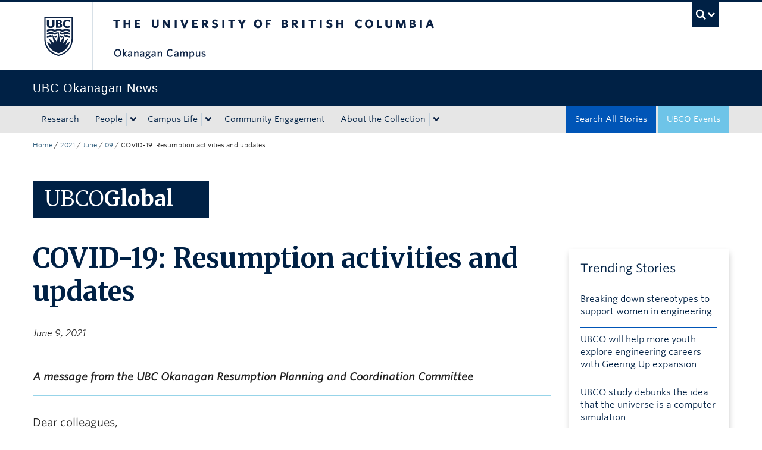

--- FILE ---
content_type: text/html; charset=UTF-8
request_url: https://news.ok.ubc.ca/2021/06/09/covid-19-resumption-activities-and-updates/
body_size: 11607
content:
<!DOCTYPE html>
<!--[if IEMobile 7]><html class="iem7 oldie" lang="en-US"><![endif]-->
<!--[if (IE 7)&!(IEMobile)]><html class="ie7 oldie" lang="en-US"><![endif]-->
<!--[if (IE 8)&!(IEMobile)]><html class="ie8 oldie" lang="en-US"><![endif]-->
<!--[if (IE 9)&!(IEMobile)]><html class="ie9" lang="en-US"><![endif]-->
<!--[[if (gt IE 9)|(gt IEMobile 7)]><!--><html lang="en-US"><!--<![endif]-->
<head>
<meta http-equiv="Content-Type" content="text/html; charset=UTF-8" />
<title>COVID-19: Resumption activities and updates - UBC&#039;s Okanagan News</title>

<meta http-equiv="X-UA-Compatible" content="IE=edge,chrome=1" />
<meta name="viewport" content="width=device-width" /> <!-- needed for responsive -->
<link rel="dns-prefetch" href="//cdn.ubc.ca/" />

        <!-- Stylesheets -->
        <link href="//cdn.ubc.ca/clf/7.0.4/css/ubc-clf-full-bw.min.css" rel="stylesheet">
	


<link rel="pingback" href="https://news.ok.ubc.ca/xmlrpc.php" />

<meta name='robots' content='index, follow, max-image-preview:large, max-snippet:-1, max-video-preview:-1' />

<!-- Google Tag Manager for WordPress by gtm4wp.com -->
<script data-cfasync="false" data-pagespeed-no-defer>
	var gtm4wp_datalayer_name = "dataLayer";
	var dataLayer = dataLayer || [];
</script>
<!-- End Google Tag Manager for WordPress by gtm4wp.com --><meta name="template" content="UBC CLF Basic 1.0.6" />

	<!-- This site is optimized with the Yoast SEO plugin v26.7 - https://yoast.com/wordpress/plugins/seo/ -->
	<link rel="canonical" href="https://news.ok.ubc.ca/2021/06/09/covid-19-resumption-activities-and-updates/" />
	<meta property="og:locale" content="en_US" />
	<meta property="og:type" content="article" />
	<meta property="og:title" content="COVID-19: Resumption activities and updates - UBC&#039;s Okanagan News" />
	<meta property="og:description" content="Dear colleagues, As planning continues for a fall return to [&hellip;]" />
	<meta property="og:url" content="https://news.ok.ubc.ca/2021/06/09/covid-19-resumption-activities-and-updates/" />
	<meta property="og:site_name" content="UBC&#039;s Okanagan News" />
	<meta property="article:published_time" content="2021-06-09T16:21:46+00:00" />
	<meta name="author" content="Harrison Crerar" />
	<meta name="twitter:card" content="summary_large_image" />
	<meta name="twitter:label1" content="Written by" />
	<meta name="twitter:data1" content="Harrison Crerar" />
	<script type="application/ld+json" class="yoast-schema-graph">{"@context":"https://schema.org","@graph":[{"@type":"Article","@id":"https://news.ok.ubc.ca/2021/06/09/covid-19-resumption-activities-and-updates/#article","isPartOf":{"@id":"https://news.ok.ubc.ca/2021/06/09/covid-19-resumption-activities-and-updates/"},"author":{"name":"Harrison Crerar","@id":"https://news.ok.ubc.ca/#/schema/person/2b7ccbce7ac6cb593434b9dfd91b31e1"},"headline":"COVID-19: Resumption activities and updates","datePublished":"2021-06-09T16:21:46+00:00","mainEntityOfPage":{"@id":"https://news.ok.ubc.ca/2021/06/09/covid-19-resumption-activities-and-updates/"},"wordCount":99,"image":{"@id":"https://news.ok.ubc.ca/2021/06/09/covid-19-resumption-activities-and-updates/#primaryimage"},"thumbnailUrl":"https://news.ok.ubc.ca/wp-content/uploads/sites/213/sites/213/2021/06/Global-news.jpg","keywords":["Global Message"],"articleSection":["Campus Operations and Risk Management"],"inLanguage":"en-US"},{"@type":"WebPage","@id":"https://news.ok.ubc.ca/2021/06/09/covid-19-resumption-activities-and-updates/","url":"https://news.ok.ubc.ca/2021/06/09/covid-19-resumption-activities-and-updates/","name":"COVID-19: Resumption activities and updates - UBC&#039;s Okanagan News","isPartOf":{"@id":"https://news.ok.ubc.ca/#website"},"primaryImageOfPage":{"@id":"https://news.ok.ubc.ca/2021/06/09/covid-19-resumption-activities-and-updates/#primaryimage"},"image":{"@id":"https://news.ok.ubc.ca/2021/06/09/covid-19-resumption-activities-and-updates/#primaryimage"},"thumbnailUrl":"https://news.ok.ubc.ca/wp-content/uploads/sites/213/sites/213/2021/06/Global-news.jpg","datePublished":"2021-06-09T16:21:46+00:00","author":{"@id":"https://news.ok.ubc.ca/#/schema/person/2b7ccbce7ac6cb593434b9dfd91b31e1"},"breadcrumb":{"@id":"https://news.ok.ubc.ca/2021/06/09/covid-19-resumption-activities-and-updates/#breadcrumb"},"inLanguage":"en-US","potentialAction":[{"@type":"ReadAction","target":["https://news.ok.ubc.ca/2021/06/09/covid-19-resumption-activities-and-updates/"]}]},{"@type":"ImageObject","inLanguage":"en-US","@id":"https://news.ok.ubc.ca/2021/06/09/covid-19-resumption-activities-and-updates/#primaryimage","url":"https://news.ok.ubc.ca/wp-content/uploads/sites/213/sites/213/2021/06/Global-news.jpg","contentUrl":"https://news.ok.ubc.ca/wp-content/uploads/sites/213/sites/213/2021/06/Global-news.jpg","width":1000,"height":600,"caption":"UBCO Global Message"},{"@type":"BreadcrumbList","@id":"https://news.ok.ubc.ca/2021/06/09/covid-19-resumption-activities-and-updates/#breadcrumb","itemListElement":[{"@type":"ListItem","position":1,"name":"Home","item":"https://news.ok.ubc.ca/"},{"@type":"ListItem","position":2,"name":"Search All Stories","item":"https://news.ok.ubc.ca/all-posts/"},{"@type":"ListItem","position":3,"name":"COVID-19: Resumption activities and updates"}]},{"@type":"WebSite","@id":"https://news.ok.ubc.ca/#website","url":"https://news.ok.ubc.ca/","name":"UBC&#039;s Okanagan News","description":"","potentialAction":[{"@type":"SearchAction","target":{"@type":"EntryPoint","urlTemplate":"https://news.ok.ubc.ca/?s={search_term_string}"},"query-input":{"@type":"PropertyValueSpecification","valueRequired":true,"valueName":"search_term_string"}}],"inLanguage":"en-US"},{"@type":"Person","@id":"https://news.ok.ubc.ca/#/schema/person/2b7ccbce7ac6cb593434b9dfd91b31e1","name":"Harrison Crerar","url":"https://news.ok.ubc.ca/author/harrison-crerar/"}]}</script>
	<!-- / Yoast SEO plugin. -->


<link rel='dns-prefetch' href='//cdn.ubc.ca' />
<link rel='dns-prefetch' href='//player.vimeo.com' />
<link rel='dns-prefetch' href='//w.soundcloud.com' />
<link rel="alternate" type="application/rss+xml" title="UBC&#039;s Okanagan News &raquo; Feed" href="https://news.ok.ubc.ca/feed/" />
<link rel="alternate" type="application/rss+xml" title="UBC&#039;s Okanagan News &raquo; Comments Feed" href="https://news.ok.ubc.ca/comments/feed/" />
<script type="text/javascript" id="wpp-js" src="https://news.ok.ubc.ca/wp-content/plugins/wordpress-popular-posts/assets/js/wpp.min.js?ver=7.3.6" data-sampling="0" data-sampling-rate="100" data-api-url="https://news.ok.ubc.ca/wp-json/wordpress-popular-posts" data-post-id="29436" data-token="09faef59fd" data-lang="0" data-debug="0"></script>
<link rel="alternate" title="oEmbed (JSON)" type="application/json+oembed" href="https://news.ok.ubc.ca/wp-json/oembed/1.0/embed?url=https%3A%2F%2Fnews.ok.ubc.ca%2F2021%2F06%2F09%2Fcovid-19-resumption-activities-and-updates%2F" />
<link rel="alternate" title="oEmbed (XML)" type="text/xml+oembed" href="https://news.ok.ubc.ca/wp-json/oembed/1.0/embed?url=https%3A%2F%2Fnews.ok.ubc.ca%2F2021%2F06%2F09%2Fcovid-19-resumption-activities-and-updates%2F&#038;format=xml" />
<style id='wp-img-auto-sizes-contain-inline-css' type='text/css'>
img:is([sizes=auto i],[sizes^="auto," i]){contain-intrinsic-size:3000px 1500px}
/*# sourceURL=wp-img-auto-sizes-contain-inline-css */
</style>
<style id='wp-emoji-styles-inline-css' type='text/css'>

	img.wp-smiley, img.emoji {
		display: inline !important;
		border: none !important;
		box-shadow: none !important;
		height: 1em !important;
		width: 1em !important;
		margin: 0 0.07em !important;
		vertical-align: -0.1em !important;
		background: none !important;
		padding: 0 !important;
	}
/*# sourceURL=wp-emoji-styles-inline-css */
</style>
<link rel='stylesheet' id='custom-css-css' href='https://news.ok.ubc.ca/wp-content/uploads/sites/213/sites/213/custom-css/custom-css-full.css?ver=b72ffbbbbef7a572f9c40efaab901b15' type='text/css' media='all' />
<link rel='stylesheet' id='ubcoloop_style-css' href='https://news.ok.ubc.ca/wp-content/plugins/ubco-news-site-elements/css/styles.css?ver=b72ffbbbbef7a572f9c40efaab901b15' type='text/css' media='all' />
<link rel='stylesheet' id='wordpress-popular-posts-css-css' href='https://news.ok.ubc.ca/wp-content/plugins/wordpress-popular-posts/assets/css/wpp.css?ver=7.3.6' type='text/css' media='all' />
<link rel='stylesheet' id='flexslider-css' href='https://news.ok.ubc.ca/wp-content/themes/okanagan-news-theme/assets/vendor/flexslider/flexslider.css?ver=b72ffbbbbef7a572f9c40efaab901b15' type='text/css' media='all' />
<link rel='stylesheet' id='ubc-clf-whitney-css' href='https://news.ok.ubc.ca/wp-content/themes/okanagan-news-theme/assets/css/fonts.css?ver=b72ffbbbbef7a572f9c40efaab901b15' type='text/css' media='all' />
<link rel='stylesheet' id='style-css' href='https://news.ok.ubc.ca/wp-content/themes/okanagan-news-theme/style.css?ver=b72ffbbbbef7a572f9c40efaab901b15' type='text/css' media='all' />
<link rel='stylesheet' id='icon-style-css' href='https://news.ok.ubc.ca/wp-content/themes/clf-basic/css/social_icons.css?ver=b72ffbbbbef7a572f9c40efaab901b15' type='text/css' media='all' />
<script type="text/javascript" src="https://news.ok.ubc.ca/wp-includes/js/jquery/jquery.min.js?ver=3.7.1" id="jquery-core-js"></script>
<script type="text/javascript" src="https://news.ok.ubc.ca/wp-includes/js/jquery/jquery-migrate.min.js?ver=3.4.1" id="jquery-migrate-js"></script>
<link rel="https://api.w.org/" href="https://news.ok.ubc.ca/wp-json/" /><link rel="alternate" title="JSON" type="application/json" href="https://news.ok.ubc.ca/wp-json/wp/v2/posts/29436" /><link rel='shortlink' href='https://news.ok.ubc.ca/?p=29436' />
<script type="text/javascript">
(function(url){
	if(/(?:Chrome\/26\.0\.1410\.63 Safari\/537\.31|WordfenceTestMonBot)/.test(navigator.userAgent)){ return; }
	var addEvent = function(evt, handler) {
		if (window.addEventListener) {
			document.addEventListener(evt, handler, false);
		} else if (window.attachEvent) {
			document.attachEvent('on' + evt, handler);
		}
	};
	var removeEvent = function(evt, handler) {
		if (window.removeEventListener) {
			document.removeEventListener(evt, handler, false);
		} else if (window.detachEvent) {
			document.detachEvent('on' + evt, handler);
		}
	};
	var evts = 'contextmenu dblclick drag dragend dragenter dragleave dragover dragstart drop keydown keypress keyup mousedown mousemove mouseout mouseover mouseup mousewheel scroll'.split(' ');
	var logHuman = function() {
		if (window.wfLogHumanRan) { return; }
		window.wfLogHumanRan = true;
		var wfscr = document.createElement('script');
		wfscr.type = 'text/javascript';
		wfscr.async = true;
		wfscr.src = url + '&r=' + Math.random();
		(document.getElementsByTagName('head')[0]||document.getElementsByTagName('body')[0]).appendChild(wfscr);
		for (var i = 0; i < evts.length; i++) {
			removeEvent(evts[i], logHuman);
		}
	};
	for (var i = 0; i < evts.length; i++) {
		addEvent(evts[i], logHuman);
	}
})('//news.ok.ubc.ca/?wordfence_lh=1&hid=02E82228325746315C34B1A042761815');
</script><!-- Google Tag Manager -->
<script>(function(w,d,s,l,i){w[l]=w[l]||[];w[l].push({'gtm.start':
new Date().getTime(),event:'gtm.js'});var f=d.getElementsByTagName(s)[0],
j=d.createElement(s),dl=l!='dataLayer'?'&l='+l:'';j.async=true;j.src=
'https://www.googletagmanager.com/gtm.js?id='+i+dl;f.parentNode.insertBefore(j,f);
})(window,document,'script','dataLayer','GTM-NK8H98M');</script>
<!-- End Google Tag Manager -->
		
<!-- Google Tag Manager for WordPress by gtm4wp.com -->
<!-- GTM Container placement set to automatic -->
<script data-cfasync="false" data-pagespeed-no-defer type="text/javascript">
	var dataLayer_content = {"pageTitle":"COVID-19: Resumption activities and updates - UBC&#039;s Okanagan News","pagePostType":"post","pagePostType2":"single-post","pageCategory":["campus-operations-and-risk-management"],"pageAttributes":["global-message"],"pagePostTerms":{"category":["Campus Operations and Risk Management"],"post_tag":["Global Message"],"layout":["Global Message Template"],"meta":{"lead_paragraph":["A message from the UBC Okanagan Resumption Planning and Coordination Committee","A message from the UBC Okanagan Resumption Planning and Coordination Committee","A message from the UBC Okanagan Resumption Planning and Coordination Committee"]}},"postCountOnPage":1,"postCountTotal":1,"postFormat":"standard"};
	dataLayer.push( dataLayer_content );
</script>
<script data-cfasync="false" data-pagespeed-no-defer type="text/javascript">
(function(w,d,s,l,i){w[l]=w[l]||[];w[l].push({'gtm.start':
new Date().getTime(),event:'gtm.js'});var f=d.getElementsByTagName(s)[0],
j=d.createElement(s),dl=l!='dataLayer'?'&l='+l:'';j.async=true;j.src=
'//www.googletagmanager.com/gtm.js?id='+i+dl;f.parentNode.insertBefore(j,f);
})(window,document,'script','dataLayer','GTM-NK8H98M');
</script>
<!-- End Google Tag Manager for WordPress by gtm4wp.com -->            <style id="wpp-loading-animation-styles">@-webkit-keyframes bgslide{from{background-position-x:0}to{background-position-x:-200%}}@keyframes bgslide{from{background-position-x:0}to{background-position-x:-200%}}.wpp-widget-block-placeholder,.wpp-shortcode-placeholder{margin:0 auto;width:60px;height:3px;background:#dd3737;background:linear-gradient(90deg,#dd3737 0%,#571313 10%,#dd3737 100%);background-size:200% auto;border-radius:3px;-webkit-animation:bgslide 1s infinite linear;animation:bgslide 1s infinite linear}</style>
            
        <!--[if lte IE 7]>
<link href="//cdn.ubc.ca/clf/7.0.4/css/font-awesome-ie7.css" rel="stylesheet">
<![endif]-->
        <!-- Le HTML5 shim, for IE6-8 support of HTML5 elements -->
        <!--[if lt IE 9]>
        <script src="//cdn.ubc.ca/clf/html5shiv.min.js"></script>
        <![endif]-->

        <!-- Le fav and touch icons -->
		            <link rel="shortcut icon" href="//cdn.ubc.ca/clf/7.0.4/img/favicon.ico">
		        <link rel="apple-touch-icon-precomposed" sizes="144x144" href="//cdn.ubc.ca/clf/7.0.4/img/apple-touch-icon-144-precomposed.png">
        <link rel="apple-touch-icon-precomposed" sizes="114x114" href="//cdn.ubc.ca/clf/7.0.4/img/apple-touch-icon-114-precomposed.png">
        <link rel="apple-touch-icon-precomposed" sizes="72x72" href="//cdn.ubc.ca/clf/7.0.4/img/apple-touch-icon-72-precomposed.png">
        <link rel="apple-touch-icon-precomposed" href="//cdn.ubc.ca/clf/7.0.4/img/apple-touch-icon-57-precomposed.png">
        <style type="text/css" media="screen">#ubc7-unit {
                background: #002145;
            }</style>
				<style type="text/css" id="wp-custom-css">
			/* Moved the following from Custom CSS */ 

.fitVids-wrapper { 
  position: relative; 
  padding-bottom: 56.25%; 
  height: 0; 
  margin-bottom:40px; 
  margin-left:-15px 
} 

.fitVids-wrapper iframe { 
  position: absolute; 
  top: 0; 
  left: 0; 
  width: 100%; 
  height: 100%; 
} 		</style>
		
</head>

<body class="wordpress ltr en_US child-theme multisite blog-213 y2026 m01 d21 h02 wednesday logged-out singular singular-post singular-post-29436 full-width l2-column-ms l2-column single-29436 chrome primary-inactive secondary-inactive subsidiary-active">

<a class="skip-link sr-only" href="#content">Skip to main content</a>
<a class="skip-link sr-only" href="#ubc7-unit-menu">Skip to main navigation</a>
<a class="skip-link sr-only" href="#primary-secondary">Skip to page-level navigation</a>
<a class="skip-link sr-only" href="https://students.ok.ubc.ca/drc">Go to the Disability Resource Centre Website</a>
<a class="skip-link sr-only" href="https://drcbooking.ok.ubc.ca/ClockWork/custom/misc/home.aspx">Go to the DRC Booking Accommodation Portal</a>
<a class="skip-link sr-only" href="https://library.ok.ubc.ca/itl/">Go to the Inclusive Technology Lab Website</a>


<div id="body-container" >

		
	        <!-- UBC Global Utility Menu -->
        <div class="collapse expand" id="ubc7-global-menu">
            <div id="ubc7-search" class="expand">
				<div class="container">                <div id="ubc7-search-box">
                    <form class="form-search" method="get" action="//www.ubc.ca/search/refine/" role="search">
                        <input type="text" name="q" placeholder="Search UBC Okanagan News" class="input-xlarge search-query">
                        <input type="hidden" name="label" value="UBC Okanagan News"/>
                        <input type="hidden" name="site" value="https://news.ok.ubc.ca"/>
                        <button type="submit" class="btn">Search</button>
                    </form>
                </div>
				</div>            </div>
			<div class="container">            <div id="ubc7-global-header" class="expand">
                <!-- Global Utility Header from CDN -->
            </div>
			</div>        </div>
        <!-- End of UBC Global Utility Menu -->
	        <!-- UBC Header -->
        <header id="ubc7-header" class="row-fluid expand" role="banner">
			<div class="container">            <div class="span1">
                <div id="ubc7-logo">
                    <a href="http://www.ubc.ca" title="The University of British Columbia (UBC)">The University of British Columbia</a>
                </div>
            </div>
            <div class="span2">
                <div id="ubc7-apom">
                </div>
            </div>
            <div class="span9" id="ubc7-wordmark-block">
                <div id="ubc7-wordmark">
                    <a href="http://ok.ubc.ca/" title="The University of British Columbia (UBC)">The University of British Columbia</a>
					<span class="ubc7-campus" id="ubc7-okanagan-campus">Okanagan campus</span>                </div>
                <div id="ubc7-global-utility">
                    <button type="button" data-toggle="collapse" data-target="#ubc7-global-menu"><span>UBC Search</span></button>
                    <noscript><a id="ubc7-global-utility-no-script" href="http://www.ubc.ca/" title="UBC Search">UBC Search</a></noscript>
                </div>
            </div>
			</div>        </header>
        <!-- End of UBC Header -->

	        <!-- UBC Unit Identifier -->
        <div id="ubc7-unit" class="row-fluid expand">
			<div class="container">            <div class="span12">
                <!-- Mobile Menu Icon -->
                <div class="navbar">
                    <a class="btn btn-navbar" data-toggle="collapse" data-target="#ubc7-unit-navigation">
                        <span class="icon-bar"></span>
                        <span class="icon-bar"></span>
                        <span class="icon-bar"></span>
                    </a>
                </div>
                <!-- Unit Name -->
                <div id="ubc7-unit-name" class="ubc7-single-element">
                    <a href="https://news.ok.ubc.ca" title="UBC Okanagan News"><span id="ubc7-unit-faculty"></span><span id="ubc7-unit-identifier">UBC Okanagan News</span></a>
                </div>
            </div>
			</div>        </div>
        <!-- End of UBC Unit Identifier -->
			<!-- UBC Unit Navigation -->
        <div id="ubc7-unit-menu" class="navbar expand" role="navigation">
            <div class="navbar-inner expand">
                <div class="container">
                 <div id="ubc7-unit-navigation" class="nav-collapse collapse"><ul id="menu-primary" class="nav"><li id="menu-item-38282" class="menu-item menu-item-type-taxonomy menu-item-object-topic menu-item-38282"><a href="https://news.ok.ubc.ca/topic/research/">Research</a></li>
<li id="menu-item-38283" class="menu-item menu-item-type-taxonomy menu-item-object-topic menu-item-has-children dropdown menu-item-38283"><div class="btn-group"><a class="btn" href="https://news.ok.ubc.ca/topic/people/">People</a><button class="btn droptown-toggle" data-toggle="dropdown"><span class="ubc7-arrow blue down-arrow"></span></button>
<ul class="dropdown-menu">
	<li id="menu-item-38292" class="menu-item menu-item-type-taxonomy menu-item-object-topic menu-item-38292"><a href="https://news.ok.ubc.ca/topic/student-profile/">Student Profile</a></li>
	<li id="menu-item-38291" class="menu-item menu-item-type-taxonomy menu-item-object-topic menu-item-38291"><a href="https://news.ok.ubc.ca/topic/faculty-profile/">Faculty Profile</a></li>
	<li id="menu-item-38290" class="menu-item menu-item-type-taxonomy menu-item-object-topic menu-item-38290"><a href="https://news.ok.ubc.ca/topic/alumni-spotlight/">Alumni Spotlight</a></li>
</ul></div>
</li>
<li id="menu-item-38293" class="menu-item menu-item-type-taxonomy menu-item-object-topic menu-item-has-children dropdown menu-item-38293"><div class="btn-group"><a class="btn" href="https://news.ok.ubc.ca/topic/campus-life/">Campus Life</a><button class="btn droptown-toggle" data-toggle="dropdown"><span class="ubc7-arrow blue down-arrow"></span></button>
<ul class="dropdown-menu">
	<li id="menu-item-38294" class="menu-item menu-item-type-taxonomy menu-item-object-topic menu-item-38294"><a href="https://news.ok.ubc.ca/topic/campus-news/">Campus News</a></li>
	<li id="menu-item-38295" class="menu-item menu-item-type-taxonomy menu-item-object-topic menu-item-38295"><a href="https://news.ok.ubc.ca/topic/student-life/">Student Life</a></li>
	<li id="menu-item-38296" class="menu-item menu-item-type-taxonomy menu-item-object-topic menu-item-38296"><a href="https://news.ok.ubc.ca/topic/teaching-learning/">Teaching &amp; Learning</a></li>
</ul></div>
</li>
<li id="menu-item-38284" class="menu-item menu-item-type-taxonomy menu-item-object-topic menu-item-38284"><a href="https://news.ok.ubc.ca/topic/community-engagement/">Community Engagement</a></li>
<li id="menu-item-39681" class="menu-item menu-item-type-post_type menu-item-object-page menu-item-has-children dropdown menu-item-39681"><div class="btn-group"><a class="btn" href="https://news.ok.ubc.ca/about/">About the Collection</a><button class="btn droptown-toggle" data-toggle="dropdown"><span class="ubc7-arrow blue down-arrow"></span></button>
<ul class="dropdown-menu">
	<li id="menu-item-39682" class="menu-item menu-item-type-post_type menu-item-object-page menu-item-39682"><a href="https://news.ok.ubc.ca/about/stories-for-media/">Stories for Media</a></li>
</ul></div>
</li>
<li id="menu-item-38298" class="navbar-blue-search menu-item menu-item-type-custom menu-item-object-custom menu-item-38298"><a href="https://events.ok.ubc.ca/">UBCO Events</a></li>
<li id="menu-item-39686" class="navbar-alt-blue menu-item menu-item-type-post_type menu-item-object-page current_page_parent menu-item-39686"><a href="https://news.ok.ubc.ca/all-posts/">Search All Stories</a></li>
</ul></div>                    
                </div>
            </div><!-- /navbar-inner -->
        </div><!-- /navbar -->
        <!-- End of UBC Unit Navigation -->
			<!-- Second Menu Location - Styles Only Currently Support Menu named "Audience Menu" in WP -->
			<div class="secondarymenuwrap expand"><div class="container"></div></div>
    
		
	<div class="container">
	<div class="container">	
	<div class="container">	
	<div id="container" class="expand" >
	
		<div class="breadcrumb expand" itemprop="breadcrumb"><span class="trail-begin"><a href="https://news.ok.ubc.ca" title="UBC&#039;s Okanagan News" rel="home" class="trail-begin">Home</a></span> <span class="divider">/</span> <a href="https://news.ok.ubc.ca/2021/" title="2021">2021</a> <span class="divider">/</span> <a href="https://news.ok.ubc.ca/2021/06/" title="June 2021">June</a> <span class="divider">/</span> <a href="https://news.ok.ubc.ca/2021/06/09/" title="June 9, 2021">09</a> <span class="divider">/</span> <span class="trail-end">COVID-19: Resumption activities and updates</span></div><div class="expand row-fluid" role="main">
    <div id="content" class="campus-notice global-news hfeed content span9">

        
        
            <div id="post-29436" class="hentry post publish post-1 odd author-harrison-crerar category-campus-operations-and-risk-management post_tag-global-message">
                <div class="news-cat-single"></div>
                <div class="ubcogaicon global-colors">UBCO<span class="ubcobold">Global</span></div>
                <h1 class="media-release-title">COVID-19: Resumption activities and updates</h1>
                <p class="glance-date"><i>June 9, 2021</i></p>

                <div class="global-admin-message">A message from the UBC Okanagan Resumption Planning and Coordination Committee</div>
                <hr class="bluerule">

                <div class="entry-content">

                    <p>Dear colleagues,</p>
<p>As planning continues for a fall return to campus, we would like to provide an update on progress to date, as well as to highlight new information that may help in your preparation.</p>
<p>If you have questions that are specific to the pandemic, resumption planning or health and safety on campus, you can contact <a href="mailto:ready.ok@ubc.ca">ready.ok@ubc.ca</a>. We further encourage you to check the UBC Okanagan COVID-19 website (<a href="https://ok.ubc.ca/covid19/" target="_blank" rel="noopener">ok.ubc.ca/covid19</a>) regularly as we make every effort to post the latest information as it becomes available.</p>
<p><a class="btn ok-btn-secondary" href="https://universityrelations.ok.ubc.ca/adminnews/20210609_global_resumptionupdate2.html" target="_blank" rel="noopener">Read the full message</a></p>
                    <div class="ubconews-ga-bottommessage">
                        <i>This message was sent to faculty and staff in the Okanagan.</i><br><br>
                        UBCO Global emails are used to communicate time sensitive, campus-wide information to faculty
                        and staff. <a href="https://ur.ok.ubc.ca/globalemail/" target="_blank">Learn more</a>
                    </div>
                                    </div><!-- .entry-content -->

                <span class="glance-meta">Content type: <a href="https://news.ok.ubc.ca/tag/global-message/" rel="tag">Global Message</a><br/>More content from: <a href="https://news.ok.ubc.ca/category/campus-operations-and-risk-management/" rel="category tag">Campus Operations and Risk Management</a></span>

            </div><!-- .hentry -->


            
            
        
        
        
	
    </div><!-- .content .hfeed -->

    <div id="primary" class="sidebar aside span3 campus-notice">
        <span id="custom_html-2" class="widget_text widget widget_custom_html"><div class="textwidget custom-html-widget"><div class="box-shadow-trending trending-posts">
    <h3 class="widgettitle">Trending Stories</h3>
    <ul class="trending">
<li><a href="https://news.ok.ubc.ca/2025/03/03/breaking-down-stereotypes-to-support-women-in-engineering/" class="wpp-post-title" target="_self">Breaking down stereotypes to support women in engineering</a></li>
<li><a href="https://news.ok.ubc.ca/2025/01/29/ubco-will-help-more-youth-explore-engineering-careers-with-geering-up-expansion/" class="wpp-post-title" target="_self">UBCO will help more youth explore engineering careers with Geering Up expansion</a></li>
<li><a href="https://news.ok.ubc.ca/2025/10/30/ubco-study-debunks-the-idea-that-the-universe-is-a-computer-simulation/" class="wpp-post-title" target="_self">UBCO study debunks the idea that the universe is a computer simulation</a></li>
<li><a href="https://news.ok.ubc.ca/2025/03/03/engineering-a-cleaner-future-from-the-ground-up/" class="wpp-post-title" target="_self">Engineering a cleaner future from the ground up</a></li>
<li><a href="https://news.ok.ubc.ca/2026/01/05/research-examines-rage-bait-and-why-digital-anger-can-feel-louder-than-real-life/" class="wpp-post-title" target="_self">Research examines rage bait, and why digital anger can feel louder than real life</a></li>

</ul>
    <div class="all-posts"><a class="btn all-posts-btn" href='https://news.ok.ubc.ca/all-posts/'>All Stories</a></div>
    </div>
    <style>
    .all-posts {
      width: 100%;
    }
    .all-posts-btn {
      width: 100%;
      padding: 5px 0;
      background: #0055B7;
    }
    .all-posts-btn:hover {
      background: #002145;
    }
    .box-shadow-trending .trending-posts {
      padding: 0;
    }
    .trending {
      /*padding-inline-start: 20px;*/
      padding: 15px 20px;
    }
    /*Prevent extra space after the last post link*/
    .trending-posts li:last-of-type {
        border-bottom: none;
        margin-bottom: 0;
        padding-bottom: 10px;
    }
    /*Links to popular posts*/
    .trending-posts li a{
        color: #002145;
        font-size: 15px;
        padding-bottom: 0;
        display: block;
    }
    /*Trending Stories*/
    .box-shadow-trending {
        margin: 30px 0;
        display: block;
        box-shadow: 1px 5px 10px -2px rgba(0, 0, 0, 0.25);
        color: #002145
    }
    .box-shadow-trending h3 {
        font-size: 20px;
        font-weight: 400;
        margin: 0 0 10px 0;
    }
    /*Trending Stories title and All Posts link*/
    .box-shadow-trending p {
        font-size: 20px;
        margin: 0;
        padding-left: 20px;
    }
    </style></div></span><span id="custom_html-3" class="widget_text widget widget_custom_html"><div class="textwidget custom-html-widget"><a href="https://events.ok.ubc.ca" target="_blank" class="btn ok-btn-secondary home-event-button">UBCO Events</a></div></span><span id="boxshadow_widget-2" class="widget widget_boxshadow_widget"><span class="box-shadow-widget"><h3 class="widgettitle">About UBC Okanagan</h3><p>UBC’s Okanagan campus is an innovative hub for research and learning founded in partnership with local Indigenous peoples, the Syilx Okanagan Nation, in whose traditional, ancestral and unceded territory the campus resides. The most established and influential global rankings all consistently place UBC in the top three per cent of universities in the world, and among the top three Canadian universities.</p>
<p>The Okanagan campus combines a globally recognized UBC education with a tight-knit and entrepreneurial community that welcomes students and faculty from around the world in British Columbia’s stunning Okanagan Valley. For more visit <a href="https://ok.ubc.ca" target="_blank">ok.ubc.ca</a>.</p>
</span></span>    </div><!-- #utility-after-content .utility -->

		</div>
	</div><!-- #container -->
</div>	</div>			</div>		<div class="row-fluid expand content">
		<div id="subsidiary" class="sidebar aside span-12">
	
				
			<div id="custom_html-10" class="widget_text widget widget_custom_html widget-widget_custom_html"><div class="widget_text widget-wrap widget-inside"><div class="textwidget custom-html-widget"><section class="breakout ok-bg-lightgrey colour" style="margin-top:40px;margin-bottom:0;">
    <div class="container breakoutcontent" style="padding-top:40px;padding-bottom:40px;">
       <div class="container ">
          <div class="ok-btn-bar-wrapper">
             <div class="row-fluid">                                    
                 <div class="span12">                                    
                     <p class="discover-footer">Discover more about UBC Okanagan</p>
                 </div>
             </div>
             <div class="row-fluid ok-btn-bar">                                    
                <a class="btn ok-btn-secondary ok-btn-arrow span3" href="https://ok.ubc.ca/academics/degrees-and-programs/" target="_blank">Find a Program</a>
                <a class="btn ok-btn-secondary ok-btn-arrow span3" href="https://ok.ubc.ca/admissions/" target="_blank">Admissions</a>
                <a class="btn ok-btn-secondary ok-btn-arrow span3" href="https://you.ubc.ca/tours-info-sessions/campus-tours-ok/" target="_blank">Book a Tour</a>
                <a class="btn ok-btn-secondary ok-btn-arrow span3" href="https://ok.ubc.ca/about/facts-and-figures/" target="_blank">UBCO Facts</a>
             </div>
          </div>
       </div>
    </div>
 </section></div></div></div><div id="custom_html-11" class="widget_text widget widget_custom_html widget-widget_custom_html"><div class="widget_text widget-wrap widget-inside"><div class="textwidget custom-html-widget"><section>
    <div class="threecolfooter expand">
        <div class="container">
            <div class="row-fluid">
                <div class="span4">
                    <strong>UBC Okanagan Campus News, University Relations</strong>
                    <p> Innovation Precinct Annexation 1 (IA1)<br> 
                        3505 Spectrum Court<br>
                        Kelowna, BC Canada V1V 2Z1
                    </p>
                    <p><i>We respectfully acknowledge the Syilx Okanagan Nation and their peoples, in whose traditional, ancestral, unceded territory UBC Okanagan is situated.</i></p>
                </div>
                <div class="span1">
                    <p>&nbsp;</p>
                </div>
                <div class="span4">

                  <p><strong><a href="https://news.ok.ubc.ca/all-posts/">Search all stories</a></strong></p>  
									<p><strong><a href="mailto:mediarelations.ok@ubc.ca">Subscribe to receive news by email</a></strong></p>
                    <p><strong><a href="https://news.ubc.ca" target="_blank">Visit UBC's Vancouver news room</a></strong></p>
									<p><strong><a href="https://news.ok.ubc.ca/global-and-admin-messages/">Global and Admin Messages</a></strong></p>
                </div>
                <div class="span3">
                    <h5>News</h5>

                    <!-- TODO fix the paths to these icons -->
                    <p> <a href="http://www.facebook.com/ubconews" target="_blank" rel="noopener"><img class="ok-footer-icon-32" src="https://okmain.cms.ok.ubc.ca/wp-content/uploads/sites/26/2024/05/Facebook-Social-icon-RGB.72dpi-SecondaryBlue.png" alt="" /></a> <a href="http://twitter.com/ubconews" target="_blank" rel="noopener"><img class="ok-footer-icon-32" src="https://okmain.cms.ok.ubc.ca/wp-content/uploads/sites/26/2024/05/X-Social-icon-RGB.72dpi-SecondaryBlue.png" alt="" /></a> 
                    </p>
                  <h5>Okanagan Campus</h5>
                    <p> <a href="http://instagram.com/ubcokanagan" target="_blank" rel="noopener"><img class="ok-footer-icon-32" src="https://okmain.cms.ok.ubc.ca/wp-content/uploads/sites/26/2024/05/Instagram-Social-icon-RGB.72dpi-SecondaryBlue.png" alt="" /></a><a href="https://www.tiktok.com/@ubcokanagan" target="_blank" rel="noopener”"><img class="ok-footer-icon-32" src="https://okmain.cms.ok.ubc.ca/wp-content/uploads/sites/26/2024/05/TikTok-Social-icon-RGB.72dpi-SecondaryBlue.png" alt="TikTok icon" /></a> <a href="https://www.facebook.com/ubcokanagan" target="_blank" rel="noopener"><img class="ok-footer-icon-32" src="https://okmain.cms.ok.ubc.ca/wp-content/uploads/sites/26/2024/05/Facebook-Social-icon-RGB.72dpi-SecondaryBlue.png" alt="" /></a><a href="https://twitter.com/ubcokanagan" target="_blank" rel="noopener"><img class="ok-footer-icon-32" src="https://okmain.cms.ok.ubc.ca/wp-content/uploads/sites/26/2024/05/X-Social-icon-RGB.72dpi-SecondaryBlue.png" alt="" /></a><a href="https://www.linkedin.com/company/ubcokanagan/" target="_blank" rel="noopener"><img class="ok-footer-icon-32" src="https://okmain.cms.ok.ubc.ca/wp-content/uploads/sites/26/2024/05/LinkedIn-Social-icon-RGB.72dpi-SecondaryBlue.png" alt="Linkedin icon" /></a><a href="https://www.youtube.com/@UBCO" target="_blank" rel="noopener"><img class="ok-footer-icon-32" src="https://okmain.cms.ok.ubc.ca/wp-content/uploads/sites/26/2024/05/YouTube-Social-icon-RGB.72dpi-SecondaryBlue.png" alt="" /></a> 
                    </p>      
                </div>
                
            </div>
          
        </div>
        
    </div>
</section></div></div></div>	
				
		</div><!-- #subsidiary .aside -->
	</div><!-- .row-fluid -->

	

	        <!-- CLF Footer -->
        <footer id="ubc7-footer" class="expand" role="contentinfo">
			        <div class="row-fluid expand" id="ubc7-unit-footer">
			<div class="container">            <div class="span10" id="ubc7-unit-address">
                <div id="ubc7-address-unit-name">UBC Okanagan News</div>
								<div id="ubc7-address-campus">Okanagan Campus</div>				<div id="ubc7-address-street">3333 University Way</div>				                <div id="ubc7-address-location">
					<span id="ubc7-address-city">Kelowna</span>, <span id="ubc7-address-province">BC</span> <span id="ubc7-address-country">Canada</span> <span id="ubc7-address-postal">V1V 1V7</span>                </div>
																            </div>
			<div class="span2">
               	<strong>Find us on</strong>
                <div id="ubc7-unit-social-icons"><a href="http://www.facebook.com/ubconews" title="Facebook icon" target="_blank"><i class="icon-facebook-sign"></i></a>&nbsp;<a href="http://twitter.com/ubconews" title="Twitter icon" target="_blank"><i class="icon-twitter-sign"></i></a>&nbsp;</div>
            </div>			</div>        </div>
	        <div class="row-fluid expand ubc7-back-to-top">
			<div class="container">            <div class="span2">
                <a href="#" title="Back to top">Back to top
                    <div class="ubc7-arrow up-arrow grey"></div>
                </a>
            </div>
			</div>        </div>
	        <div class="row-fluid expand" id="ubc7-global-footer">
			<div class="container">            <div class="span5" id="ubc7-signature"><a href="http://www.ubc.ca/" title="The University of British Columbia (UBC)">The University of British Columbia</a></div>
            <div class="span7" id="ubc7-footer-menu">
            </div>
			</div>        </div>
        <div class="row-fluid expand" id="ubc7-minimal-footer">
			<div class="container">            <div class="span12">
                <ul>
                    <li><a href="//cdn.ubc.ca/clf/ref/emergency" title="Emergency Procedures">Emergency Procedures</a> <span class="divider">|</span></li>
                    <li><a href="//cdn.ubc.ca/clf/ref/terms" title="Terms of Use">Terms of Use</a> <span class="divider">|</span></li>
                    <li><a href="//cdn.ubc.ca/clf/ref/copyright" title="UBC Copyright">Copyright</a> <span class="divider">|</span></li>
                    <li><a href="//cdn.ubc.ca/clf/ref/accessibility" title="Accessibility">Accessibility</a></li>
                </ul>
            </div>
			</div>        </div>
	        </footer>
        <!-- End of CLF Footer -->
	
	

	
	

</div><!-- #body-container -->

<script type="speculationrules">
{"prefetch":[{"source":"document","where":{"and":[{"href_matches":"/*"},{"not":{"href_matches":["/wp-*.php","/wp-admin/*","/wp-content/uploads/sites/213/sites/213/*","/wp-content/*","/wp-content/plugins/*","/wp-content/themes/okanagan-news-theme/*","/wp-content/themes/clf-basic/*","/*\\?(.+)"]}},{"not":{"selector_matches":"a[rel~=\"nofollow\"]"}},{"not":{"selector_matches":".no-prefetch, .no-prefetch a"}}]},"eagerness":"conservative"}]}
</script>
<!-- Google Tag Manager (noscript) -->
<noscript><iframe src="https://www.googletagmanager.com/ns.html?id=GTM-NK8H98M"
height="0" width="0" style="display:none;visibility:hidden"></iframe></noscript>
<!-- End Google Tag Manager (noscript) -->
		        <!-- Placed javascript at the end for faster loading -->
		<script type="text/javascript" src="//cdn.ubc.ca/clf/7.0.4/js/ubc-clf.min.js?ver=1" id="clf-js"></script>
<script type="text/javascript" src="https://player.vimeo.com/api/player.js?ver=1.0" id="gtm4wp-vimeo-api-js"></script>
<script type="text/javascript" src="https://news.ok.ubc.ca/wp-content/plugins/duracelltomi-google-tag-manager/dist/js/gtm4wp-vimeo.js?ver=1.22.3" id="gtm4wp-vimeo-js"></script>
<script type="text/javascript" src="https://w.soundcloud.com/player/api.js?ver=1.0" id="gtm4wp-soundcloud-api-js"></script>
<script type="text/javascript" src="https://news.ok.ubc.ca/wp-content/plugins/duracelltomi-google-tag-manager/dist/js/gtm4wp-soundcloud.js?ver=1.22.3" id="gtm4wp-soundcloud-js"></script>
<script type="text/javascript" src="https://news.ok.ubc.ca/wp-content/themes/okanagan-news-theme/assets/vendor/modernizr/modernizr.min.js" id="modernizr-js"></script>
<script type="text/javascript" src="https://news.ok.ubc.ca/wp-content/themes/okanagan-news-theme/assets/vendor/flexslider/jquery.flexslider-min.js" id="flexslider-js"></script>
<script type="text/javascript" src="https://news.ok.ubc.ca/wp-content/themes/okanagan-news-theme/assets/vendor/isotope/isotope.pkgd.min.js" id="isotope-js"></script>
<script type="text/javascript" src="https://news.ok.ubc.ca/wp-content/themes/okanagan-news-theme/assets/vendor/others/ani-numbers.js" id="ani-numbers-js"></script>
<script type="text/javascript" src="https://news.ok.ubc.ca/wp-content/themes/okanagan-news-theme/assets/js/main.js" id="ubcomain-js"></script>
<script type="text/javascript" src="https://news.ok.ubc.ca/wp-content/plugins/page-links-to/dist/new-tab.js?ver=3.3.7" id="page-links-to-js"></script>
<script type="text/javascript" src="https://news.ok.ubc.ca/wp-content/uploads/sites/213/sites/213/global-js/1743263409-global-javascript.min.js?ver=1.0" id="add-global-javascript-js"></script>
<script id="wp-emoji-settings" type="application/json">
{"baseUrl":"https://s.w.org/images/core/emoji/17.0.2/72x72/","ext":".png","svgUrl":"https://s.w.org/images/core/emoji/17.0.2/svg/","svgExt":".svg","source":{"concatemoji":"https://news.ok.ubc.ca/wp-includes/js/wp-emoji-release.min.js?ver=b72ffbbbbef7a572f9c40efaab901b15"}}
</script>
<script type="module">
/* <![CDATA[ */
/*! This file is auto-generated */
const a=JSON.parse(document.getElementById("wp-emoji-settings").textContent),o=(window._wpemojiSettings=a,"wpEmojiSettingsSupports"),s=["flag","emoji"];function i(e){try{var t={supportTests:e,timestamp:(new Date).valueOf()};sessionStorage.setItem(o,JSON.stringify(t))}catch(e){}}function c(e,t,n){e.clearRect(0,0,e.canvas.width,e.canvas.height),e.fillText(t,0,0);t=new Uint32Array(e.getImageData(0,0,e.canvas.width,e.canvas.height).data);e.clearRect(0,0,e.canvas.width,e.canvas.height),e.fillText(n,0,0);const a=new Uint32Array(e.getImageData(0,0,e.canvas.width,e.canvas.height).data);return t.every((e,t)=>e===a[t])}function p(e,t){e.clearRect(0,0,e.canvas.width,e.canvas.height),e.fillText(t,0,0);var n=e.getImageData(16,16,1,1);for(let e=0;e<n.data.length;e++)if(0!==n.data[e])return!1;return!0}function u(e,t,n,a){switch(t){case"flag":return n(e,"\ud83c\udff3\ufe0f\u200d\u26a7\ufe0f","\ud83c\udff3\ufe0f\u200b\u26a7\ufe0f")?!1:!n(e,"\ud83c\udde8\ud83c\uddf6","\ud83c\udde8\u200b\ud83c\uddf6")&&!n(e,"\ud83c\udff4\udb40\udc67\udb40\udc62\udb40\udc65\udb40\udc6e\udb40\udc67\udb40\udc7f","\ud83c\udff4\u200b\udb40\udc67\u200b\udb40\udc62\u200b\udb40\udc65\u200b\udb40\udc6e\u200b\udb40\udc67\u200b\udb40\udc7f");case"emoji":return!a(e,"\ud83e\u1fac8")}return!1}function f(e,t,n,a){let r;const o=(r="undefined"!=typeof WorkerGlobalScope&&self instanceof WorkerGlobalScope?new OffscreenCanvas(300,150):document.createElement("canvas")).getContext("2d",{willReadFrequently:!0}),s=(o.textBaseline="top",o.font="600 32px Arial",{});return e.forEach(e=>{s[e]=t(o,e,n,a)}),s}function r(e){var t=document.createElement("script");t.src=e,t.defer=!0,document.head.appendChild(t)}a.supports={everything:!0,everythingExceptFlag:!0},new Promise(t=>{let n=function(){try{var e=JSON.parse(sessionStorage.getItem(o));if("object"==typeof e&&"number"==typeof e.timestamp&&(new Date).valueOf()<e.timestamp+604800&&"object"==typeof e.supportTests)return e.supportTests}catch(e){}return null}();if(!n){if("undefined"!=typeof Worker&&"undefined"!=typeof OffscreenCanvas&&"undefined"!=typeof URL&&URL.createObjectURL&&"undefined"!=typeof Blob)try{var e="postMessage("+f.toString()+"("+[JSON.stringify(s),u.toString(),c.toString(),p.toString()].join(",")+"));",a=new Blob([e],{type:"text/javascript"});const r=new Worker(URL.createObjectURL(a),{name:"wpTestEmojiSupports"});return void(r.onmessage=e=>{i(n=e.data),r.terminate(),t(n)})}catch(e){}i(n=f(s,u,c,p))}t(n)}).then(e=>{for(const n in e)a.supports[n]=e[n],a.supports.everything=a.supports.everything&&a.supports[n],"flag"!==n&&(a.supports.everythingExceptFlag=a.supports.everythingExceptFlag&&a.supports[n]);var t;a.supports.everythingExceptFlag=a.supports.everythingExceptFlag&&!a.supports.flag,a.supports.everything||((t=a.source||{}).concatemoji?r(t.concatemoji):t.wpemoji&&t.twemoji&&(r(t.twemoji),r(t.wpemoji)))});
//# sourceURL=https://news.ok.ubc.ca/wp-includes/js/wp-emoji-loader.min.js
/* ]]> */
</script>

</body>
</html>

--- FILE ---
content_type: text/css
request_url: https://tags.srv.stackadapt.com/sa.css
body_size: -11
content:
:root {
    --sa-uid: '0-c9fabe30-5fb6-5533-7f09-9f925b76d9ed';
}